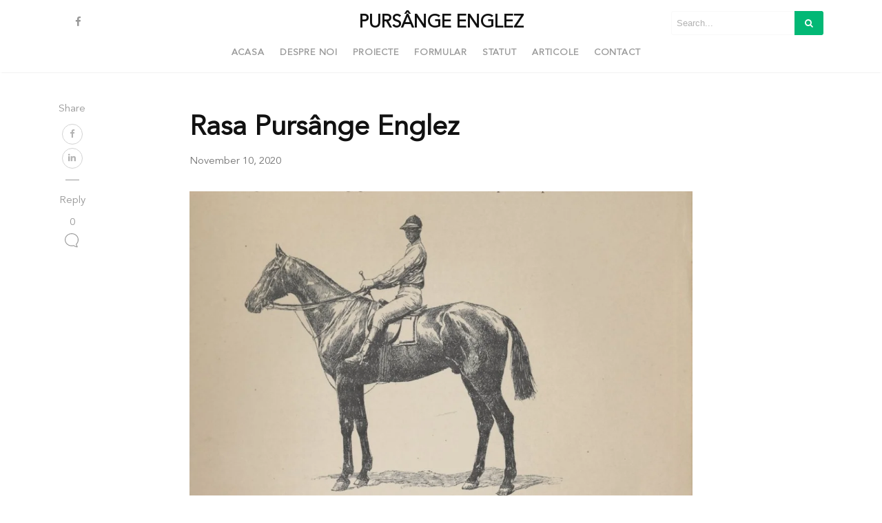

--- FILE ---
content_type: text/html; charset=UTF-8
request_url: https://pursangeenglez.ro/rasa-pse/
body_size: 14634
content:
<!DOCTYPE html>
<html lang="en-US">
<head>
<meta charset="UTF-8">
<meta name="viewport" content="width=device-width, initial-scale=1">
<link rel="pingback" href="https://pursangeenglez.ro/xmlrpc.php">

    
<meta name="description" content="Istoricul si originile rasei Pursange Englez Rasa Pursange Englez isi are originile inca din epoca in care trupele engleze se intorceau cu armasari arabi din cruciadele secolului al XII-lea. Acesti armasari arabi au fost apoi incrucisati cu iepe autohtone, celte. Aceste iepe erau foarte rapide si rezistente, rezultand astfel exemplare cu o viteza mult mai [&hellip;]" />

	<!-- This site is optimized with the Yoast SEO plugin v15.1.1 - https://yoast.com/wordpress/plugins/seo/ -->
	<title>Rasa Pursânge Englez - Istoria regelui hipodromului</title>
	<meta name="description" content="Istoria unei rase nobile, calul dezvoltat special pentru a uimi prin viteza sa de galop. Este considerat regele hipodromului." />
	<meta name="robots" content="index, follow, max-snippet:-1, max-image-preview:large, max-video-preview:-1" />
	<link rel="canonical" href="http://pursangeenglez.ro/rasa-pse/" />
	<meta property="og:locale" content="en_US" />
	<meta property="og:type" content="article" />
	<meta property="og:title" content="Rasa Pursânge Englez - Istoria regelui hipodromului" />
	<meta property="og:description" content="Istoria unei rase nobile, calul dezvoltat special pentru a uimi prin viteza sa de galop. Este considerat regele hipodromului." />
	<meta property="og:url" content="http://pursangeenglez.ro/rasa-pse/" />
	<meta property="og:site_name" content="PURSÂNGE ENGLEZ" />
	<meta property="article:published_time" content="2020-11-10T17:28:27+00:00" />
	<meta property="article:modified_time" content="2020-12-18T21:30:44+00:00" />
	<meta property="og:image" content="https://pursangeenglez.ro/wp-content/uploads/2020/11/Pursange-englez.png" />
	<meta property="og:image:width" content="1017" />
	<meta property="og:image:height" content="617" />
	<meta name="twitter:card" content="summary_large_image" />
	<script type="application/ld+json" class="yoast-schema-graph">{"@context":"https://schema.org","@graph":[{"@type":"WebSite","@id":"https://pursangeenglez.ro/#website","url":"https://pursangeenglez.ro/","name":"PURS\u00c2NGE ENGLEZ","description":"Asociatia Romana de Purs\u00e2nge Englez","potentialAction":[{"@type":"SearchAction","target":"https://pursangeenglez.ro/?s={search_term_string}","query-input":"required name=search_term_string"}],"inLanguage":"en-US"},{"@type":"ImageObject","@id":"http://pursangeenglez.ro/rasa-pse/#primaryimage","inLanguage":"en-US","url":"https://pursangeenglez.ro/wp-content/uploads/2020/11/Pursange-englez.png","width":1017,"height":617},{"@type":"WebPage","@id":"http://pursangeenglez.ro/rasa-pse/#webpage","url":"http://pursangeenglez.ro/rasa-pse/","name":"Rasa Purs\u00e2nge Englez - Istoria regelui hipodromului","isPartOf":{"@id":"https://pursangeenglez.ro/#website"},"primaryImageOfPage":{"@id":"http://pursangeenglez.ro/rasa-pse/#primaryimage"},"datePublished":"2020-11-10T17:28:27+00:00","dateModified":"2020-12-18T21:30:44+00:00","author":{"@id":"https://pursangeenglez.ro/#/schema/person/dc4a4a8620a900f7480636ede93bd25c"},"description":"Istoria unei rase nobile, calul dezvoltat special pentru a uimi prin viteza sa de galop. Este considerat regele hipodromului.","inLanguage":"en-US","potentialAction":[{"@type":"ReadAction","target":["http://pursangeenglez.ro/rasa-pse/"]}]},{"@type":"Person","@id":"https://pursangeenglez.ro/#/schema/person/dc4a4a8620a900f7480636ede93bd25c","name":"leonard.nica","image":{"@type":"ImageObject","@id":"https://pursangeenglez.ro/#personlogo","inLanguage":"en-US","url":"https://secure.gravatar.com/avatar/03477699b479507b2d5971277405a94c?s=96&d=mm&r=g","caption":"leonard.nica"},"sameAs":["http://pursangeenglez.ro"]}]}</script>
	<!-- / Yoast SEO plugin. -->


<link rel='dns-prefetch' href='//cdnjs.cloudflare.com' />
<link rel='dns-prefetch' href='//maxcdn.bootstrapcdn.com' />
<link rel='dns-prefetch' href='//s.w.org' />
<link href='https://fonts.gstatic.com' crossorigin rel='preconnect' />
<link rel="alternate" type="application/rss+xml" title="PURSÂNGE ENGLEZ &raquo; Feed" href="https://pursangeenglez.ro/feed/" />
<link rel="alternate" type="application/rss+xml" title="PURSÂNGE ENGLEZ &raquo; Comments Feed" href="https://pursangeenglez.ro/comments/feed/" />
<link rel="alternate" type="application/rss+xml" title="PURSÂNGE ENGLEZ &raquo; Rasa Pursânge Englez Comments Feed" href="https://pursangeenglez.ro/rasa-pse/feed/" />
		<script type="text/javascript">
			window._wpemojiSettings = {"baseUrl":"https:\/\/s.w.org\/images\/core\/emoji\/13.0.0\/72x72\/","ext":".png","svgUrl":"https:\/\/s.w.org\/images\/core\/emoji\/13.0.0\/svg\/","svgExt":".svg","source":{"concatemoji":"https:\/\/pursangeenglez.ro\/wp-includes\/js\/wp-emoji-release.min.js?ver=5.5.17"}};
			!function(e,a,t){var n,r,o,i=a.createElement("canvas"),p=i.getContext&&i.getContext("2d");function s(e,t){var a=String.fromCharCode;p.clearRect(0,0,i.width,i.height),p.fillText(a.apply(this,e),0,0);e=i.toDataURL();return p.clearRect(0,0,i.width,i.height),p.fillText(a.apply(this,t),0,0),e===i.toDataURL()}function c(e){var t=a.createElement("script");t.src=e,t.defer=t.type="text/javascript",a.getElementsByTagName("head")[0].appendChild(t)}for(o=Array("flag","emoji"),t.supports={everything:!0,everythingExceptFlag:!0},r=0;r<o.length;r++)t.supports[o[r]]=function(e){if(!p||!p.fillText)return!1;switch(p.textBaseline="top",p.font="600 32px Arial",e){case"flag":return s([127987,65039,8205,9895,65039],[127987,65039,8203,9895,65039])?!1:!s([55356,56826,55356,56819],[55356,56826,8203,55356,56819])&&!s([55356,57332,56128,56423,56128,56418,56128,56421,56128,56430,56128,56423,56128,56447],[55356,57332,8203,56128,56423,8203,56128,56418,8203,56128,56421,8203,56128,56430,8203,56128,56423,8203,56128,56447]);case"emoji":return!s([55357,56424,8205,55356,57212],[55357,56424,8203,55356,57212])}return!1}(o[r]),t.supports.everything=t.supports.everything&&t.supports[o[r]],"flag"!==o[r]&&(t.supports.everythingExceptFlag=t.supports.everythingExceptFlag&&t.supports[o[r]]);t.supports.everythingExceptFlag=t.supports.everythingExceptFlag&&!t.supports.flag,t.DOMReady=!1,t.readyCallback=function(){t.DOMReady=!0},t.supports.everything||(n=function(){t.readyCallback()},a.addEventListener?(a.addEventListener("DOMContentLoaded",n,!1),e.addEventListener("load",n,!1)):(e.attachEvent("onload",n),a.attachEvent("onreadystatechange",function(){"complete"===a.readyState&&t.readyCallback()})),(n=t.source||{}).concatemoji?c(n.concatemoji):n.wpemoji&&n.twemoji&&(c(n.twemoji),c(n.wpemoji)))}(window,document,window._wpemojiSettings);
		</script>
		<style type="text/css">
img.wp-smiley,
img.emoji {
	display: inline !important;
	border: none !important;
	box-shadow: none !important;
	height: 1em !important;
	width: 1em !important;
	margin: 0 .07em !important;
	vertical-align: -0.1em !important;
	background: none !important;
	padding: 0 !important;
}
</style>
	<link rel='stylesheet' id='litespeed-cache-dummy-css'  href='https://pursangeenglez.ro/wp-content/plugins/litespeed-cache/assets/css/litespeed-dummy.css?ver=5.5.17' type='text/css' media='all' />
<link rel='stylesheet' id='wp-block-library-css'  href='https://pursangeenglez.ro/wp-includes/css/dist/block-library/style.min.css?ver=5.5.17' type='text/css' media='all' />
<link rel='stylesheet' id='wp-block-library-theme-css'  href='https://pursangeenglez.ro/wp-includes/css/dist/block-library/theme.min.css?ver=5.5.17' type='text/css' media='all' />
<link rel='stylesheet' id='uaf_client_css-css'  href='https://pursangeenglez.ro/wp-content/uploads/useanyfont/uaf.css?ver=1602796371' type='text/css' media='all' />
<link rel='stylesheet' id='bootstrap4-css'  href='https://pursangeenglez.ro/wp-content/themes/mediumish/assets/css/bootstrap.min.css' type='text/css' media='all' />
<link rel='stylesheet' id='fontawesome-css'  href='https://maxcdn.bootstrapcdn.com/font-awesome/4.7.0/css/font-awesome.min.css' type='text/css' media='all' />
<link rel='stylesheet' id='mediumish-style-css'  href='https://pursangeenglez.ro/wp-content/themes/mediumish/style.css?ver=5.5.17' type='text/css' media='all' />
<script type='text/javascript' src='https://pursangeenglez.ro/wp-includes/js/jquery/jquery.js?ver=1.12.4-wp' id='jquery-core-js'></script>
<link rel="https://api.w.org/" href="https://pursangeenglez.ro/wp-json/" /><link rel="alternate" type="application/json" href="https://pursangeenglez.ro/wp-json/wp/v2/posts/105" /><link rel="EditURI" type="application/rsd+xml" title="RSD" href="https://pursangeenglez.ro/xmlrpc.php?rsd" />
<link rel="wlwmanifest" type="application/wlwmanifest+xml" href="https://pursangeenglez.ro/wp-includes/wlwmanifest.xml" /> 
<link rel='shortlink' href='https://pursangeenglez.ro/?p=105' />
<link rel="alternate" type="application/json+oembed" href="https://pursangeenglez.ro/wp-json/oembed/1.0/embed?url=https%3A%2F%2Fpursangeenglez.ro%2Frasa-pse%2F" />
<link rel="alternate" type="text/xml+oembed" href="https://pursangeenglez.ro/wp-json/oembed/1.0/embed?url=https%3A%2F%2Fpursangeenglez.ro%2Frasa-pse%2F&#038;format=xml" />
<link rel="icon" href="https://pursangeenglez.ro/wp-content/uploads/2020/09/cropped-119600576_107178337801730_9045624162392633251_o-1-32x32.png" sizes="32x32" />
<link rel="icon" href="https://pursangeenglez.ro/wp-content/uploads/2020/09/cropped-119600576_107178337801730_9045624162392633251_o-1-192x192.png" sizes="192x192" />
<link rel="apple-touch-icon" href="https://pursangeenglez.ro/wp-content/uploads/2020/09/cropped-119600576_107178337801730_9045624162392633251_o-1-180x180.png" />
<meta name="msapplication-TileImage" content="https://pursangeenglez.ro/wp-content/uploads/2020/09/cropped-119600576_107178337801730_9045624162392633251_o-1-270x270.png" />
<style id="kirki-inline-styles">.btn-simple{background-color:#1C9963;border-color:#1C9963;}.prevnextlinks a, .article-post a, .post .btn.follow, .post .post-top-meta .author-description a, article.page a, .alertbar a{color:#1C9963;}.post .btn.follow, .alertbar input[type="submit"]{border-color:#1C9963;}blockquote{border-color:#1C9963;}.entry-content input[type=submit], .alertbar input[type="submit"]{background-color:#1C9963;border-color:#1C9963;}p.sharecolour{color:#999999;}.shareitnow ul li a svg, .shareitnow a{fill:#b3b3b3;}.shareitnow li a{color:#b3b3b3;border-color:#d2d2d2;}#comments a{color:#1C9963;}.comment-form input.submit{background-color:#1C9963;border-color:#1C9963;}footer.footer a{color:#1C9963;}.carousel-excerpt .fontlight,body{font-family:avenir;font-size:15px;font-weight:400;line-height:1.5;color:#000000;}.h1,.h2,.h3,.h4,.h5,.h6,h1,h2,h3,h4,h5,h6{font-family:avenir;font-weight:700;color:#111111;}.carousel-excerpt .title{font-family:avenir;font-size:30px;font-weight:700;letter-spacing:0px;text-transform:none;color:#ffffff;}.carousel-excerpt .fontlight{font-size:18px;font-weight:400;color:#ffffff;}.mediumnavigation .navbar-brand{font-family:avenir;font-size:26px;font-weight:700;letter-spacing:0px;}.navbar-toggleable-md .navbar-collapse{font-family:PT Sans;font-weight:400;}.article-post{font-family:avenir;font-weight:400;line-height:1.8;color:#222222;}.mediumnavigation, .dropdown-menu, .dropdown-item{background-color:rgba(255,255,255,.97);}.mediumnavigation, .mediumnavigation a, .navbar-light .navbar-nav .nav-link{color:#999999;}.navbar-light .navbar-brand{color:#111111;}.navbar-light .navbar-brand:hover{color:#02b875;}.customarea .btn.follow{border-color:#02B875;color:#02B875;}.search-form .search-submit{background-color:#02B875;}.search-form .search-field{border-color:#f9f9f9;}.search-form .search-submit .fa{color:#ffffff;}.search-form .search-field, .search-form .search-field::placeholder{color:#b2b2b2;}@media (max-width: 767px){.navbar-collapse{background-color:rgba(255,255,255,.97);}}/* cyrillic-ext */
@font-face {
  font-family: 'PT Sans';
  font-style: normal;
  font-weight: 400;
  font-display: swap;
  src: url(https://pursangeenglez.ro/wp-content/fonts/pt-sans/font) format('woff');
  unicode-range: U+0460-052F, U+1C80-1C8A, U+20B4, U+2DE0-2DFF, U+A640-A69F, U+FE2E-FE2F;
}
/* cyrillic */
@font-face {
  font-family: 'PT Sans';
  font-style: normal;
  font-weight: 400;
  font-display: swap;
  src: url(https://pursangeenglez.ro/wp-content/fonts/pt-sans/font) format('woff');
  unicode-range: U+0301, U+0400-045F, U+0490-0491, U+04B0-04B1, U+2116;
}
/* latin-ext */
@font-face {
  font-family: 'PT Sans';
  font-style: normal;
  font-weight: 400;
  font-display: swap;
  src: url(https://pursangeenglez.ro/wp-content/fonts/pt-sans/font) format('woff');
  unicode-range: U+0100-02BA, U+02BD-02C5, U+02C7-02CC, U+02CE-02D7, U+02DD-02FF, U+0304, U+0308, U+0329, U+1D00-1DBF, U+1E00-1E9F, U+1EF2-1EFF, U+2020, U+20A0-20AB, U+20AD-20C0, U+2113, U+2C60-2C7F, U+A720-A7FF;
}
/* latin */
@font-face {
  font-family: 'PT Sans';
  font-style: normal;
  font-weight: 400;
  font-display: swap;
  src: url(https://pursangeenglez.ro/wp-content/fonts/pt-sans/font) format('woff');
  unicode-range: U+0000-00FF, U+0131, U+0152-0153, U+02BB-02BC, U+02C6, U+02DA, U+02DC, U+0304, U+0308, U+0329, U+2000-206F, U+20AC, U+2122, U+2191, U+2193, U+2212, U+2215, U+FEFF, U+FFFD;
}</style></head> 
    
<body class="post-template-default single single-post postid-105 single-format-standard"> 
        
<style>
     .author-thumb, span.post-name {display:none;}  span.readingtime {display:none;}  span.author-meta span.dot {display:none;} </style>

        
<header class="navbar-light bg-white fixed-top mediumnavigation">

    <div class="container">

        <!-- Begin Logo --> 
        <div class="row justify-content-center align-items-center brandrow">
            
            <div class="col-lg-4 col-md-4 col-xs-12 hidden-xs-down customarea">

            

                            <a target="_blank" href=""> <i class="fa fa- social"></i></a>
                            <a target="_blank" href="https://www.facebook.com/pursangeenglez.ro"> <i class="fa fa-facebook social"></i></a>
            
            </div>

            <div class="col-lg-4 col-md-4  col-xs-12 text-center logoarea">
                                     <a class="navbar-brand" href="https://pursangeenglez.ro/">PURSÂNGE ENGLEZ</a>
                            </div>

            <div class="col-lg-4 col-md-4 mr-auto col-xs-12 text-right searcharea">
                                        
                        <form role="search" method="get" class="search-form" action="https://pursangeenglez.ro/">
    <input type="search" class="search-field"
        placeholder="Search..."
        value="" name="s"
        title="Search for:" />
    <button type="submit" class="search-submit">
           <i class="fa fa-search"></i>   
      </button>
</form>                        
                            </div>
                    
        </div>
        <!-- End Logo --> 

        <div class="navarea">
       
        <nav class="navbar navbar-toggleable-sm">
            <button class="navbar-toggler navbar-toggler-right" type="button" data-toggle="collapse" data-target="#bs4navbar" aria-controls="bs4navbar" aria-expanded="false" aria-label="Toggle navigation"> 
                <span class="navbar-toggler-icon"></span> 
            </button>  
                <div id="bs4navbar" class="collapse navbar-collapse"><ul id="menu-home" class="navbar-nav col-md-12 justify-content-center"><li id="menu-item-51" class="menu-item menu-item-type-post_type menu-item-object-page menu-item-home menu-item-51 nav-item"><a href="https://pursangeenglez.ro/" class="nav-link">Acasa</a><li id="menu-item-53" class="menu-item menu-item-type-post_type menu-item-object-page menu-item-53 nav-item"><a href="https://pursangeenglez.ro/despre-noi/" class="nav-link">Despre noi</a><li id="menu-item-52" class="menu-item menu-item-type-post_type menu-item-object-page menu-item-52 nav-item"><a href="https://pursangeenglez.ro/proiecte/" class="nav-link">Proiecte</a><li id="menu-item-55" class="menu-item menu-item-type-post_type menu-item-object-page menu-item-55 nav-item"><a href="https://pursangeenglez.ro/formular/" class="nav-link">Formular</a><li id="menu-item-56" class="menu-item menu-item-type-post_type menu-item-object-page menu-item-56 nav-item"><a href="https://pursangeenglez.ro/statut/" class="nav-link">Statut</a><li id="menu-item-109" class="menu-item menu-item-type-post_type menu-item-object-page menu-item-109 nav-item"><a href="https://pursangeenglez.ro/articole/" class="nav-link">Articole</a><li id="menu-item-54" class="menu-item menu-item-type-post_type menu-item-object-page menu-item-54 nav-item"><a href="https://pursangeenglez.ro/contact/" class="nav-link">Contact</a></ul></div>        </nav>
        
        </div>
            
    </div>

</header>
        
       
        <!-- Begin site-content
		================================================== -->         
        <div class="site-content">

<div class="container"> 
    <div class="row">         
        <div class=" col-md-2 ">           
            <div class="share">
                
                <div class="sidebarapplause">
                                </div>
                
                				<p class="sharecolour">
					Share				</p>
                
<ul class="shareitnow"><li>
        <a target="_blank" href="https://www.facebook.com/sharer/sharer.php?u=https%3A%2F%2Fpursangeenglez.ro%2Frasa-pse%2F">        
        <i class="fa fa-facebook"></i>
        </a>
    </li><li>
        <a target="_blank" href="https://www.linkedin.com/shareArticle?mini=true&url=https%3A%2F%2Fpursangeenglez.ro%2Frasa-pse%2F&amp;title=Rasa%20Pursânge%20Englez">
        <i class="fa fa-linkedin"></i>
        </a>
    </li></ul>                		        
                
                                <div class="sep"></div>
                <div class="hidden-xs-down">      

                    <p>
                        Reply                    </p>
                    <ul>
                        <li>
                        <a class="smoothscroll" href="#comments">0<br/>
                        <svg class="svgIcon-use" width="29" height="29" viewBox="0 0 29 29"><path d="M21.27 20.058c1.89-1.826 2.754-4.17 2.754-6.674C24.024 8.21 19.67 4 14.1 4 8.53 4 4 8.21 4 13.384c0 5.175 4.53 9.385 10.1 9.385 1.007 0 2-.14 2.95-.41.285.25.592.49.918.7 1.306.87 2.716 1.31 4.19 1.31.276-.01.494-.14.6-.36a.625.625 0 0 0-.052-.65c-.61-.84-1.042-1.71-1.282-2.58a5.417 5.417 0 0 1-.154-.75zm-3.85 1.324l-.083-.28-.388.12a9.72 9.72 0 0 1-2.85.424c-4.96 0-8.99-3.706-8.99-8.262 0-4.556 4.03-8.263 8.99-8.263 4.95 0 8.77 3.71 8.77 8.27 0 2.25-.75 4.35-2.5 5.92l-.24.21v.32c0 .07 0 .19.02.37.03.29.1.6.19.92.19.7.49 1.4.89 2.08-.93-.14-1.83-.49-2.67-1.06-.34-.22-.88-.48-1.16-.74z"></path></svg>
                        </a>
                        </li>
                    </ul>
                </div>
                            </div>			                                
        </div>
        
                                    <div class="col-md-8 flex-first flex-md-unordered post-105 post type-post status-publish format-standard has-post-thumbnail hentry category-uncategorized" id="post-105"> 
                    <div class="mainheading">
                       
                                                
                                                
                        <h1 class="posttitle">Rasa Pursânge Englez</h1>
                        <p>
                                                        <span class="post-date"><time class="post-date">
                            November 10, 2020                            </time></span>
                                                        
                                                    </p> 
                    </div>
                    
                  <img width="1017" height="617" src="https://pursangeenglez.ro/wp-content/uploads/2020/11/Pursange-englez.png" class="featured-image img-fluid wp-post-image" alt="" loading="lazy" srcset="https://pursangeenglez.ro/wp-content/uploads/2020/11/Pursange-englez.png 1017w, https://pursangeenglez.ro/wp-content/uploads/2020/11/Pursange-englez-470x285.png 470w, https://pursangeenglez.ro/wp-content/uploads/2020/11/Pursange-englez-970x588.png 970w, https://pursangeenglez.ro/wp-content/uploads/2020/11/Pursange-englez-768x466.png 768w" sizes="(max-width: 1017px) 100vw, 1017px" />                    <article class="article-post">
                                                <h1>Istoricul si originile rasei Pursange Englez</h1>
<p>Rasa Pursange Englez isi are originile inca din epoca in care trupele engleze se intorceau cu armasari arabi din cruciadele secolului al XII-lea.</p>
<p>Acesti armasari arabi au fost apoi incrucisati cu iepe autohtone, celte. Aceste iepe erau foarte rapide si rezistente, rezultand astfel exemplare cu o viteza mult mai mare, mai puternice si mai stabile decat ceea ce exista pana atunci. A fost un prim pas spre obtinerea celebrei rase.</p>
<p>Englezii au fost pasionati de cursele de cai. In anii 1600 apar primele competitii hipice de viteza in Anglia si astfel apare nevoia de a obtine rase din ce in ce mai rapide, dupa selectii bine evidentiate. Astfel, lorzii englezi au inceput sa obtina exemplare destinate curselor de galop pe distante scurte, medii sau lungi. Au fost adusi armasari arabi, berberi sau turkmeni iar imperecherea a fost realizata sistematic.</p>
<p>Rasa Pursange Englez a fost recunoscuta oficial in anul 1791, atunci cand apare primul registru genealogic, publicat de James Weatherby.</p>
<figure id="attachment_3831" class="wp-caption alignnone"><img loading="lazy" class="size-full wp-image-3831" src="https://herghelie.ro/wp-content/uploads/2019/03/James_Weatherby_Vanity_Fair_1890-05-17.jpg" sizes="(max-width: 600px) 100vw, 600px" srcset="https://herghelie.ro/wp-content/uploads/2019/03/James_Weatherby_Vanity_Fair_1890-05-17.jpg 600w, https://herghelie.ro/wp-content/uploads/2019/03/James_Weatherby_Vanity_Fair_1890-05-17-193x300.jpg 193w" alt="" width="600" height="932" /><figcaption class="wp-caption-text">James_Weatherby – By Liborio Prosperi – Published in Vanity Fair, 17 May 1890, as “men of the Day” Number 469.Downloaded from http://www.antique-prints-maps.co.uk/acatalog/ref1.php?imagefile=../largeimages/VFJamesWeatherby.JPG, Public Domain, https://commons.wikimedia.org/w/index.php?curid=13227576</figcaption></figure>
<h2><b>Formarea rasei si liniile de sange</b></h2>
<p>Armasarii considerati intemeietori ai rasei sunt:</p>
<ul>
<li><strong>Byerley Turk</strong> – nascut in jurul anului 1680, fiind se pare un cal capturat în urma Luptei de la Buda dintre Anglia si Imperiul Otoman (1686). Armasarul a devenit calul de razboi al capitanului Robert Byerley, capitan care a scapat ca prin urechile acului datorită vitezei uimitoare a calului sau.</li>
</ul>
<figure id="attachment_3824" class="wp-caption alignnone"><img loading="lazy" class="size-full wp-image-3824" src="https://herghelie.ro/wp-content/uploads/2019/03/Byerly_Turk.jpg" sizes="(max-width: 500px) 100vw, 500px" srcset="https://herghelie.ro/wp-content/uploads/2019/03/Byerly_Turk.jpg 500w, https://herghelie.ro/wp-content/uploads/2019/03/Byerly_Turk-300x240.jpg 300w" alt="Byerly_Turk" width="500" height="400" /><figcaption class="wp-caption-text">Byerly-Turk – wikimedia.org</figcaption></figure>
<ul>
<li><strong>Darley Arabian</strong> – nascut în jurul anului 1700 și achizitionat în 1704 din Alep, Siria. Un armăsar cu rezultate uimitoare în cursele vremii și cel care are amprenta cea mai mare în pedigree-ul rasei.</li>
</ul>
<figure id="attachment_3825" class="wp-caption alignnone"><img loading="lazy" class="size-full wp-image-3825" src="https://herghelie.ro/wp-content/uploads/2019/03/Darley_Arabian.jpg" sizes="(max-width: 500px) 100vw, 500px" srcset="https://herghelie.ro/wp-content/uploads/2019/03/Darley_Arabian.jpg 500w, https://herghelie.ro/wp-content/uploads/2019/03/Darley_Arabian-300x209.jpg 300w" alt="Darley_Arabian" width="500" height="348" /><figcaption class="wp-caption-text">Darley-Arabian – wikimedia.org</figcaption></figure>
<ul>
<li><strong>Godolphin Arabian</strong> – născut în jurul anului 1724 în Yemen, este un armăsar berber care poarta numele stapanului sau, nobilul Francis Godolphin.</li>
</ul>
<figure id="attachment_3826" class="wp-caption alignnone"><img loading="lazy" class="size-full wp-image-3826" src="https://herghelie.ro/wp-content/uploads/2019/03/Godolphin_Arabian.jpg" sizes="(max-width: 336px) 100vw, 336px" srcset="https://herghelie.ro/wp-content/uploads/2019/03/Godolphin_Arabian.jpg 336w, https://herghelie.ro/wp-content/uploads/2019/03/Godolphin_Arabian-300x223.jpg 300w" alt="Godolphin_Arabian" width="336" height="250" /><figcaption class="wp-caption-text">Godolphin -Arabian – wikimedia.org</figcaption></figure>
<h2>Legendarul Eclipse</h2>
<p>Cele trei linii mentionate anterior au avut urmași de seama.</p>
<p>Spre exemplu, legendarul <strong>Eclipse</strong> a fost descendent direct din Darley Arabian. Armasarul  s-a nascut in 1764, intr-o zi cu eclipsa de soare. A fost un cal de excepție care a caștigat 18 competitii in secolul XVIII. A detinut recordul de viteza pe hipodrom, record care nu a fost depasit pana in 1924. A fost retras din competitii deoarece nimeni nu mai dorea sa participe la curse cu el. Ii eclipsa pe toti. A devenit in schimb un excelent reproducator timp de 17 ani, lasand in urma 400 de urmasi si multi campioni.</p>
<figure id="attachment_628" class="wp-caption alignnone"><img loading="lazy" class="wp-image-628 size-full" src="https://herghelie.ro/wp-content/uploads/2019/03/Eclipsehorse.jpg" sizes="(max-width: 800px) 100vw, 800px" srcset="https://herghelie.ro/wp-content/uploads/2019/03/Eclipsehorse.jpg 800w, https://herghelie.ro/wp-content/uploads/2019/03/Eclipsehorse-300x200.jpg 300w, https://herghelie.ro/wp-content/uploads/2019/03/Eclipsehorse-768x513.jpg 768w" alt="Eclipse campionul" width="800" height="534" /><figcaption class="wp-caption-text">Eclipse – marele campion – Pixabay</figcaption></figure>
<p>Scheletul sau este gazduit la Colegiul Veterinar Regal din Hertfordshire, Marea Britanie, fiind o referinta in studiile de specialitate. La fel ca si la alti cai campioni, inima lui Eclipse cantarea peste 6 kg!</p>
<figure id="attachment_3827" class="wp-caption alignnone"><img loading="lazy" class=" wp-image-3827" src="https://herghelie.ro/wp-content/uploads/2019/03/scheletul-lui-Eclipse-1024x775.jpg" sizes="(max-width: 808px) 100vw, 808px" srcset="https://herghelie.ro/wp-content/uploads/2019/03/scheletul-lui-Eclipse-1024x775.jpg 1024w, https://herghelie.ro/wp-content/uploads/2019/03/scheletul-lui-Eclipse-300x227.jpg 300w, https://herghelie.ro/wp-content/uploads/2019/03/scheletul-lui-Eclipse-768x581.jpg 768w" alt="scheletul lui Eclipse" width="808" height="612" /><figcaption class="wp-caption-text">Credit: Skeleton of Eclipse (a horse). Credit: Wellcome Collection. Attribution 4.0 International (CC BY 4.0)</figcaption></figure>
<p>De asemenea, un reprezentant de seama a fost calul <strong>Herod</strong>, un descendent din linia Byerley Turk, nascut in 1758.</p>
<figure id="attachment_3828" class="wp-caption alignnone"><img loading="lazy" class="size-full wp-image-3828" src="https://herghelie.ro/wp-content/uploads/2019/03/Herod.jpg" alt="Herod" width="300" height="217" /><figcaption class="wp-caption-text">Herod – wikimedia.org</figcaption></figure>
<p>Iar din Godolphin se trage campionul <strong>Matchem </strong>nascut in 1748, cel care a castigat 11 alergari din 13 la care  a participat.</p>
<figure id="attachment_3829" class="wp-caption alignnone"><img loading="lazy" class="size-full wp-image-3829" src="https://herghelie.ro/wp-content/uploads/2019/03/Matchem.jpg" alt="Matchem" width="300" height="219" /><figcaption class="wp-caption-text">Matchem – wikimedia.org</figcaption></figure>
<h1>Dezvoltarea in Romania</h1>
<p>Aceasta minunata rasa a fost adusa si in Romania dupa anul 1870 prin aportul proprietarilor de cai din acea vreme. In 1872, un obiectiv militar a fost de a ameliora armasari pentru nevoile cavaleriei si astfel s-a infiintat Herghelia Nucet Dambovita. Aici s-a marit si efectivul de Pursange Englez.</p>
<p>Lucrurile evolueaza in sensul bun si la noi si spre finalul secolului XIX. Se infiinteaza <a href="https://herghelie.ro/jockey-club-roman/">Jockey Club Român</a> si <a href="https://herghelie.ro/hipodromul-baneasa/">Hipodromul Baneasa</a> pentru cursele de galop.</p>
<p>Acest frumos progres este din pacate intrerupt de perioada neagra a Primului Razboi Mondial, cand au loc pierderi imense de vieti omenesti si vietile cailor insotitori in lupte.</p>
<p>In perioada interbelica are loc o crestere semnificativa a efectivului de cai de rasa Pursange Englez, tara noastra devenind exportatoare a acestei rase.</p>
<p>Istoria tragica se repeta si in Al Doilea Razboi Mondial. Urmeaza apoi o perioada de dezvoltare, pana in anul 1960, cand celebrul <a href="https://herghelie.ro/hipodromul-baneasa/">Hipodrom Baneasa</a> a fost demolat, la ordinele oranduirii comuniste.</p>
<p>Cai de legenda precum <a href="https://herghelie.ro/cai-legendari-albatros/">ALBATROS</a>, <a href="https://herghelie.ro/zori-de-zi/">ZORI-DE-ZI</a>, <a href="https://herghelie.ro/ghiaur/">GHIAUR</a>,<a href="https://herghelie.ro/coquin/"> COQUIN</a>  au fost preferatii publicului iubitor de cai din Romania de odinioara. Imagini cu minunatii cai campioni de Derby Roman: <a href="https://herghelie.ro/castigatorii-derby-roman/">https://herghelie.ro/castigatorii-derby-roman/</a></p>
<p>Caii de rasa sunt crescuti in prezent la Herghelia Cislau</p>
<h3>Descrierea calului Pursange Englez</h3>
<p>Pursangele Englez este caracterizat prin curaj si determinare, energie si bunavointa, dar poate avea si un temperament coleric.</p>
<p>Este o rasa amelioratoare la noi in tara, fiind utilizat pentru rasele <a href="https://herghelie.ro/rasa-de-cai-furioso-north-star/">Furioso North Star</a>, <a href="https://herghelie.ro/rasa-de-cai-gidran/">Gidran</a>, <a href="https://herghelie.ro/calul-de-sport-romanesc/">Calul de Sport Romanesc</a> si <a href="https://herghelie.ro/rasa-de-cai-nonius/">Nonius</a>.</p>
<figure id="attachment_3823" class="wp-caption alignnone"><img loading="lazy" class="size-full wp-image-3823" src="https://herghelie.ro/wp-content/uploads/2019/03/pursange-englez-2.png" sizes="(max-width: 706px) 100vw, 706px" srcset="https://herghelie.ro/wp-content/uploads/2019/03/pursange-englez-2.png 706w, https://herghelie.ro/wp-content/uploads/2019/03/pursange-englez-2-300x272.png 300w" alt="" width="706" height="640" /><figcaption class="wp-caption-text">PURSANGE ENGLEZ – 1889 L’Entraineur illustré : revue du turf illustrée / dir. Jacques Lozère , www.gallica.bnf.fr</figcaption></figure>
<p><strong>Dimensiuni:</strong></p>
<ul>
<li>talia 166-168 cm</li>
<li>perimetrul toracic 188 cm,</li>
<li>perimetrul fluierului 20-20,5 cm.</li>
</ul>
<p>Format corporal inalt, aerodinamic. Are capul mic dar frumos, narile largi si ochii mari si expresivi. Gatul este lung si foarte mobil, urechile sunt mari si coama saracacioasa. Picioarele sale sunt lungi, cu articulatii foarte mobile. Abdomenul calului  de curse este tras.</p>
<p>Caii pot avea diverse culori ale robei, dar fara pete, adesea fiind gasiti in maro inchis si rosiatic.</p>
<p>Acestia sunt cai destinati curselor de galop, datorita aptitudinilor lor atletice deosebite, dar si pentru dresaj sau sarituri peste obstacole.</p>
<p>&nbsp;</p>
<p>De-a lungul timpului s-au diferentiat <strong>trei tipuri morfologice:</strong></p>
<ul>
<li><strong>Sprints sau flyer</strong> – specializati in distantele scurte cu o viteza foarte mare. Sunt caii inalti si rapizi, dar cu o rezistenta moderata.</li>
<li><strong>Steyer</strong> – sunt caii mai linistiti, sunt pregatiti pentru alergarile de fond si sunt cei folositi la ameliorarea altor rase</li>
<li><strong>Intermediar</strong> – au spinarea scurta si crupa oblica, caracteristici ce ii avantajeaza la sarituri si la cursele de semifond. Imbina caracteristicile tipurilor mentionate anterior</li>
</ul>
<p>Aceasta rasa de cai este supusa la probe diferentiate in functie de varsta pentru a putea fi selectati ca reproducatori in hergheliile de stat din Romania. Cei de 2-3 ani trec proba de galop pe distante de 800-1600 m. Cei peste 3 ani participa la probe pe o distanta de 2400 m. Selectia finala se face la varsta de 5 ani.</p>
<p>Rasa Pursange Englez este perpetuata la <a href="https://herghelie.ro/herghelia-cislau/">Herghelia Cislau</a> din judetul Buzau.</p>
<p><strong>Surse: Articol preluat de pe <a href="http://www.herghelie.ro">www.herghelie.ro</a></strong></p>
<ul>
<li>www.gallica.bnf.fr</li>
<li>www.wikimedia.org</li>
<li>www.pixabay.com</li>
</ul>
                        <div class="clearfix"></div>
                                                <div class="clearfix"></div>
                    </article>
                            
                                         
                    <div class="after-post-tags">
                                                    <ul class="post-categories">
	<li><a href="https://pursangeenglez.ro/category/uncategorized/" rel="category tag">Uncategorized</a></li></ul>                                                                            <ul class="post-categories aretags">
                                                        </ul>
                                            </div>
                    
                  
                    <div class="row mb-5 prevnextlinks justify-content-center align-items-center"> 
                       <div class="col-md-6 col-xs-12 rightborder pl-0"><div class="thepostlink">&laquo; <a href="https://pursangeenglez.ro/pursange-englez/" rel="prev">Pursânge Englez</a></div></div>
                       <div class="col-md-6 col-xs-12 text-right pr-0"><div class="thepostlink"><a href="https://pursangeenglez.ro/cai-legendari-albatros/" rel="next">Cai legendari – Albatros</a> &raquo;</div></div>
                    </div>
                    
                </div>
        
                    
         
        
        
    </div>                 
</div>             
          
<div class="hideshare"></div>

    <div class="graybg"> 
        <div class="container"> 
                <div class="row justify-content-center listrecent listrelated">      
                <div class="col-lg-4 col-md-4 col-sm-4"> 
            
<div class="card post height262"> 
<div class="card-block">
    <h2 class="card-title">
        <a href="https://pursangeenglez.ro/alexandru-marghiloman-si-mostenirea-hipica-de-la-zori-de-zi-la-frozen-fire/">Alexandru Marghiloman si mostenirea hipica, de la ZORI DE&hellip;</a>
    </h2>
    <span class="card-text d-block">Articol preluat integral de pe www.herghelie.ro Lordul Valah Alexandru Marghiloman a fost mai mult decat un iubitor de cai si un politician! A fost...</span>        <div class="metafooter">                        
            <div class="wrapfooter"> 
                <span class="meta-footer-thumb"> 
                    <a href="https://pursangeenglez.ro/author/leonard-nica/">
                    <img alt='' src='https://secure.gravatar.com/avatar/03477699b479507b2d5971277405a94c?s=40&#038;d=mm&#038;r=g' srcset='https://secure.gravatar.com/avatar/03477699b479507b2d5971277405a94c?s=80&#038;d=mm&#038;r=g 2x' class='avatar avatar-40 photo author-thumb' height='40' width='40' loading='lazy'/>                    </a>
                </span>                                
                <span class="author-meta"> 
                    <span class="post-name">
                    <a href="https://pursangeenglez.ro/author/leonard-nica/">leonard.nica</a></span><br> 
                    <span class="post-date">Mar 19, 2021</span>
                    <span class="dot"></span>
                    <span class="readingtime">10 min read</span> 
                </span> 
                <span class="post-read-more">
                    <a href="https://pursangeenglez.ro/alexandru-marghiloman-si-mostenirea-hipica-de-la-zori-de-zi-la-frozen-fire/" title="">
                    <svg class="svgIcon-use" width="25" height="25" viewBox="0 0 25 25">
                        <path d="M19 6c0-1.1-.9-2-2-2H8c-1.1 0-2 .9-2 2v14.66h.012c.01.103.045.204.12.285a.5.5 0 0 0 .706.03L12.5 16.85l5.662 4.126a.508.508 0 0 0 .708-.03.5.5 0 0 0 .118-.285H19V6zm-6.838 9.97L7 19.636V6c0-.55.45-1 1-1h9c.55 0 1 .45 1 1v13.637l-5.162-3.668a.49.49 0 0 0-.676 0z" fill-rule="evenodd"></path>
                    </svg>
                    </a>
                </span>            </div>                        
        </div>
    </div>
</div>
                                     
        </div>
                <div class="col-lg-4 col-md-4 col-sm-4"> 
            
<div class="card post height262"> 
<a class="thumbimage" href="https://pursangeenglez.ro/ghiaur-ultimul-diamant/" style="background-image:url(https://pursangeenglez.ro/wp-content/uploads/2021/01/Ghiaur-Iorga-alb-1.png);"></a><div class="card-block">
    <h2 class="card-title">
        <a href="https://pursangeenglez.ro/ghiaur-ultimul-diamant/">Ghiaur &#8211; ultimul diamant</a>
    </h2>
            <div class="metafooter">                        
            <div class="wrapfooter"> 
                <span class="meta-footer-thumb"> 
                    <a href="https://pursangeenglez.ro/author/leonard-nica/">
                    <img alt='' src='https://secure.gravatar.com/avatar/03477699b479507b2d5971277405a94c?s=40&#038;d=mm&#038;r=g' srcset='https://secure.gravatar.com/avatar/03477699b479507b2d5971277405a94c?s=80&#038;d=mm&#038;r=g 2x' class='avatar avatar-40 photo author-thumb' height='40' width='40' loading='lazy'/>                    </a>
                </span>                                
                <span class="author-meta"> 
                    <span class="post-name">
                    <a href="https://pursangeenglez.ro/author/leonard-nica/">leonard.nica</a></span><br> 
                    <span class="post-date">Jan 16, 2021</span>
                    <span class="dot"></span>
                    <span class="readingtime">2 min read</span> 
                </span> 
                <span class="post-read-more">
                    <a href="https://pursangeenglez.ro/ghiaur-ultimul-diamant/" title="">
                    <svg class="svgIcon-use" width="25" height="25" viewBox="0 0 25 25">
                        <path d="M19 6c0-1.1-.9-2-2-2H8c-1.1 0-2 .9-2 2v14.66h.012c.01.103.045.204.12.285a.5.5 0 0 0 .706.03L12.5 16.85l5.662 4.126a.508.508 0 0 0 .708-.03.5.5 0 0 0 .118-.285H19V6zm-6.838 9.97L7 19.636V6c0-.55.45-1 1-1h9c.55 0 1 .45 1 1v13.637l-5.162-3.668a.49.49 0 0 0-.676 0z" fill-rule="evenodd"></path>
                    </svg>
                    </a>
                </span>            </div>                        
        </div>
    </div>
</div>
                                     
        </div>
                <div class="col-lg-4 col-md-4 col-sm-4"> 
            
<div class="card post height262"> 
<a class="thumbimage" href="https://pursangeenglez.ro/cai-legendari-albatros/" style="background-image:url(https://pursangeenglez.ro/wp-content/uploads/2021/01/Albatros_cal-legendar.png);"></a><div class="card-block">
    <h2 class="card-title">
        <a href="https://pursangeenglez.ro/cai-legendari-albatros/">Cai legendari – Albatros</a>
    </h2>
            <div class="metafooter">                        
            <div class="wrapfooter"> 
                <span class="meta-footer-thumb"> 
                    <a href="https://pursangeenglez.ro/author/leonard-nica/">
                    <img alt='' src='https://secure.gravatar.com/avatar/03477699b479507b2d5971277405a94c?s=40&#038;d=mm&#038;r=g' srcset='https://secure.gravatar.com/avatar/03477699b479507b2d5971277405a94c?s=80&#038;d=mm&#038;r=g 2x' class='avatar avatar-40 photo author-thumb' height='40' width='40' loading='lazy'/>                    </a>
                </span>                                
                <span class="author-meta"> 
                    <span class="post-name">
                    <a href="https://pursangeenglez.ro/author/leonard-nica/">leonard.nica</a></span><br> 
                    <span class="post-date">Jan 13, 2021</span>
                    <span class="dot"></span>
                    <span class="readingtime">1 min read</span> 
                </span> 
                <span class="post-read-more">
                    <a href="https://pursangeenglez.ro/cai-legendari-albatros/" title="">
                    <svg class="svgIcon-use" width="25" height="25" viewBox="0 0 25 25">
                        <path d="M19 6c0-1.1-.9-2-2-2H8c-1.1 0-2 .9-2 2v14.66h.012c.01.103.045.204.12.285a.5.5 0 0 0 .706.03L12.5 16.85l5.662 4.126a.508.508 0 0 0 .708-.03.5.5 0 0 0 .118-.285H19V6zm-6.838 9.97L7 19.636V6c0-.55.45-1 1-1h9c.55 0 1 .45 1 1v13.637l-5.162-3.668a.49.49 0 0 0-.676 0z" fill-rule="evenodd"></path>
                    </svg>
                    </a>
                </span>            </div>                        
        </div>
    </div>
</div>
                                     
        </div>
            </div>
    <div class="clearfix"></div>
                
<div class="row justify-content-center">
<div class="col-md-8">
<div id="comments" class="comments-area">

		<div id="respond" class="comment-respond">
		<h3 id="reply-title" class="comment-reply-title">Leave a Reply <small><a rel="nofollow" id="cancel-comment-reply-link" href="/rasa-pse/#respond" style="display:none;">Cancel reply</a></small></h3><form action="https://pursangeenglez.ro/wp-comments-post.php" method="post" id="commentform" class="comment-form" novalidate><p class="comment-notes"><span id="email-notes">Your email address will not be published.</span> Required fields are marked <span class="required">*</span></p><p class="comment-form-comment">            
            <textarea required id="comment" name="comment" placeholder="Write a response..." cols="45" rows="8" aria-required="true"></textarea>
        </p><div class="row"><p class="comment-form-author col-md-4">
			
			<input id="author" name="author" type="text" placeholder="Name" value="" size="30" aria-required='true' />
		</p>
<p class="comment-form-email col-md-4">
			
			<input id="email" name="email" type="email" placeholder="E-mail address" value="" size="30" aria-required='true' />
		</p>
<p class="comment-form-url col-md-4">
			
			<input id="url" name="url" type="url"  placeholder="Website Link" value="" size="30" />
			</p></div>
<p class="comment-form-cookies-consent"><input id="wp-comment-cookies-consent" name="wp-comment-cookies-consent" type="checkbox" value="yes" /> <label for="wp-comment-cookies-consent">Save my name, email, and website in this browser for the next time I comment.</label></p>
<p class="form-submit"><input name="submit" type="submit" id="submit" class="submit" value="Post Comment" /> <input type='hidden' name='comment_post_ID' value='105' id='comment_post_ID' />
<input type='hidden' name='comment_parent' id='comment_parent' value='0' />
</p></form>	</div><!-- #respond -->
	
</div><!-- #comments -->
</div>
</div>        </div>                 
    </div>

    <div class="alertbar"> 
        <div class="container text-center"> 
                    </div>
    </div>

</div><!-- /.site-content -->
        
        <div class="container">
            <footer class="footer"> 
                <p class="pull-left"> © Copyright @pursangeenglez </p> 
                <p class="pull-right"> Pursange Englez România </p> 
                <div class="clearfix"></div>
                <a href="" class="back-to-top hidden-md-down"> 
                <i class="fa fa-angle-up"></i>
                </a>
            </footer>
        </div>
        <script type='text/javascript' src='https://cdnjs.cloudflare.com/ajax/libs/tether/1.4.0/js/tether.min.js' id='tether-js'></script>
<script type='text/javascript' src='https://pursangeenglez.ro/wp-content/themes/mediumish/assets/js/bootstrap.min.js' id='bootstrap4-js'></script>
<script type='text/javascript' src='https://pursangeenglez.ro/wp-content/themes/mediumish/assets/js/ie10-viewport-bug-workaround.js' id='mediumish-ieviewportbugworkaround-js'></script>
<script type='text/javascript' src='https://pursangeenglez.ro/wp-content/themes/mediumish/assets/js/masonry.pkgd.min.js' id='mediumish-masonrypkgd-js'></script>
<script type='text/javascript' src='https://pursangeenglez.ro/wp-content/themes/mediumish/assets/js/mediumish.js' id='mediumish-js'></script>
<script type='text/javascript' src='https://pursangeenglez.ro/wp-includes/js/comment-reply.min.js?ver=5.5.17' id='comment-reply-js'></script>
<script type='text/javascript' src='https://pursangeenglez.ro/wp-includes/js/wp-embed.min.js?ver=5.5.17' id='wp-embed-js'></script>
            </body>     
</html>


<!-- Page cached by LiteSpeed Cache 7.6.2 on 2025-11-22 17:39:53 -->

--- FILE ---
content_type: text/css
request_url: https://pursangeenglez.ro/wp-content/uploads/useanyfont/uaf.css?ver=1602796371
body_size: -21
content:
				@font-face {
					font-family: 'avenir';
					src: url('/wp-content/uploads/useanyfont/283Avenir.woff2') format('woff2'),
						url('/wp-content/uploads/useanyfont/283Avenir.woff') format('woff');
					font-display: auto;
				}

				.avenir{font-family: 'avenir' !important;}

		